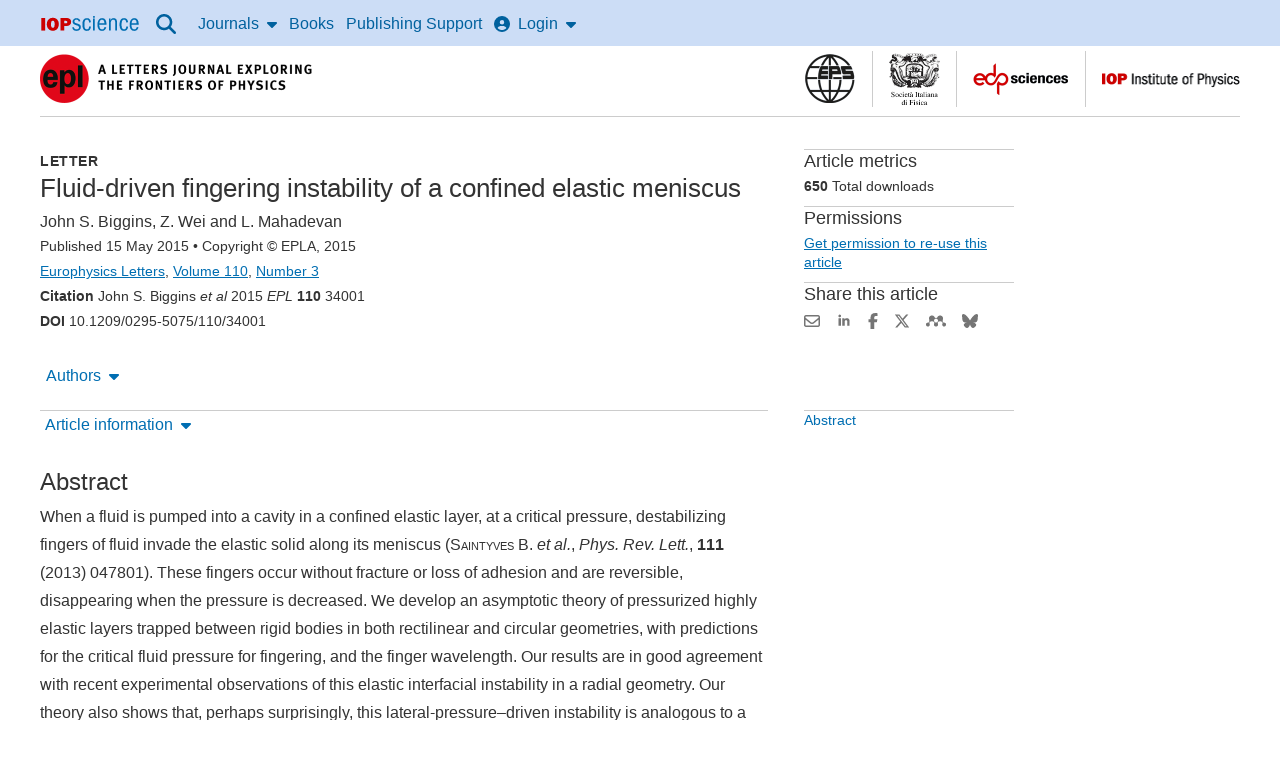

--- FILE ---
content_type: text/html;charset=UTF-8
request_url: https://iopscience.iop.org/article/10.1209/0295-5075/110/34001/pdf
body_size: 46851
content:
<!DOCTYPE html><html xml:lang="en"
      lang="en"><head><title >Fluid-driven fingering instability of a confined elastic meniscus - IOPscience</title><meta charset="utf-8" /><meta http-equiv="x-ua-compatible" content="IE=edge" /><meta name="viewport" content="width=device-width, initial-scale=1.0, minimum-scale=1.0" /><link rel="canonical" href="https://iopscience.iop.org/article/10.1209/0295-5075/110/34001/pdf" /><!--  start  metadata--><meta name="citation_journal_title" content="Europhysics Letters"></meta><meta name="citation_journal_abbrev" content="EPL"></meta><meta name="citation_issn" content="0295-5075"></meta><meta name="citation_publisher" content="IOP Publishing"></meta><meta name="citation_author" content="John S. Biggins"></meta><meta name="citation_author_institution" content="Cavendish Laboratory, University of Cambridge - JJ Thomson Ave, Cambridge, CB3 0HE, UK"></meta><meta name="citation_author" content="Z. Wei"></meta><meta name="citation_author_institution" content="School of Engineering and Applied Sciences, Harvard University - Cambridge, MA 02138, USA"></meta><meta name="citation_author" content="L. Mahadevan"></meta><meta name="citation_author_institution" content="School of Engineering and Applied Sciences, Harvard University - Cambridge, MA 02138, USA"></meta><meta name="citation_author_institution" content="Department of Physics, Harvard University - Cambridge, MA 02138, USA"></meta><meta name="citation_title" content="Fluid-driven fingering instability of a confined elastic meniscus"></meta><meta name="citation_online_date" content="2015/05/15"></meta><meta name="citation_volume" content="110"></meta><meta name="citation_issue" content="3"></meta><meta name="citation_firstpage" content="34001"></meta><meta name="citation_doi" content="10.1209/0295-5075/110/34001"></meta><meta name="citation_abstract_html_url" content="https://iopscience.iop.org/article/10.1209/0295-5075/110/34001/meta"></meta><meta name="citation_pdf_url" content="https://iopscience.iop.org/article/10.1209/0295-5075/110/34001/pdf"></meta><meta name="citation_xml_url" content="https://iopscience.iop.org/article/10.1209/0295-5075/110/34001/xml"></meta><meta name="citation_fulltext_html_url" content="https://iopscience.iop.org/article/10.1209/0295-5075/110/34001"></meta><meta name="citation_language" content="en"></meta><meta name="citation_reference" content="citation_journal_title=Proc. R. Soc. Lond. A; citation_author=Saffman P.; citation_author=Taylor G.; citation_volume=245; citation_publication_date=1958; citation_firstpage=312; citation_doi=10.1098/rspa.1958.0085;"/>
<meta name="citation_reference" content="citation_journal_title=Rev. Inst. Pét.; citation_author=Bataille J.; citation_volume=23; citation_publication_date=1968; citation_firstpage=1349;"/>
<meta name="citation_reference" content="citation_journal_title=Nature; citation_author=Nittman J.; citation_author=Daccord G.; citation_author=Stanley M.; citation_volume=314; citation_publication_date=1985; citation_firstpage=391; citation_doi=10.1038/314141a0;"/>
<meta name="citation_reference" content="citation_journal_title=Phys. Rev. Lett.; citation_author=Park S.; citation_author=Durian D.; citation_volume=72; citation_publication_date=1994; citation_firstpage=3347; citation_doi=10.1103/PhysRevLett.72.3347;"/>
<meta name="citation_reference" content="citation_journal_title=Phys. Fluids; citation_author=Amar M. B.; citation_author=Poiré E. C.; citation_volume=11; citation_publication_date=1999; citation_firstpage=1757; citation_doi=10.1063/1.870041;"/>
<meta name="citation_reference" content="citation_journal_title=J. Fluid Mech.; citation_author=Lindner A.; citation_author=Bonn D.; citation_author=Poiré E. C.; citation_author=Amar M. B.; citation_author=Meunier J.; citation_volume=469; citation_publication_date=2002; citation_firstpage=237; citation_doi=10.1017/S0022112002001714;"/>
<meta name="citation_reference" content="citation_journal_title=Phys. Rev. Lett.; citation_author=Kondic L.; citation_author=Shelley M. J.; citation_author=Palffy‐Muhoray P.; citation_volume=80; citation_publication_date=1998; citation_firstpage=1433; citation_doi=10.1103/PhysRevLett.80.1433;"/>
<meta name="citation_reference" content="citation_journal_title=Nonlinear Anal.: Theory, Methods Appl.; citation_author=Kawaguchi M.; citation_volume=47; citation_publication_date=2001; citation_firstpage=907; citation_doi=10.1016/S0362-546X(01)00233-4;"/>
<meta name="citation_reference" content="citation_journal_title=J. Fluid Mech.; citation_author=Coussot P.; citation_volume=380; citation_publication_date=1999; citation_firstpage=363; citation_doi=10.1017/S002211209800370X;"/>
<meta name="citation_reference" content="citation_journal_title=Phys. Rev. Lett.; citation_author=Lindner A.; citation_author=Coussot P.; citation_author=Bonn D.; citation_volume=85; citation_publication_date=2000; citation_firstpage=314; citation_doi=10.1103/PhysRevLett.85.314;"/>
<meta name="citation_reference" content="citation_journal_title=Phys. Rev. E; citation_author=Mora S.; citation_author=Manna M.; citation_volume=80; citation_publication_date=2009; citation_firstpage=016308; citation_doi=10.1103/PhysRevE.80.016308;"/>
<meta name="citation_reference" content="citation_journal_title=Phys. Rev. E; citation_author=Hirata T.; citation_volume=57; citation_publication_date=1998; citation_firstpage=1772; citation_doi=10.1103/PhysRevE.57.1772;"/>
<meta name="citation_reference" content="citation_journal_title=Phys. Rev. Lett.; citation_author=Lemaire E.; citation_author=Levitz P.; citation_author=Daccord G.; citation_author=Van Damme H.; citation_volume=67; citation_publication_date=1991; citation_firstpage=2009; citation_doi=10.1103/PhysRevLett.67.2009;"/>
<meta name="citation_reference" content="citation_journal_title=J. Fluid Mech.; citation_author=Wilson S.; citation_volume=220; citation_publication_date=1990; citation_firstpage=413; citation_doi=10.1017/S0022112090003329;"/>
<meta name="citation_reference" content="citation_journal_title=J. Non‐Newtonian Fluid Mech.; citation_author=Mora S.; citation_author=Manna M.; citation_volume=173; citation_publication_date=2012; citation_firstpage=30; citation_doi=10.1016/j.jnnfm.2012.01.010;"/>
<meta name="citation_reference" content="citation_journal_title=Phys. Rev. E; citation_author=Mora S.; citation_author=Manna M.; citation_volume=81; citation_publication_date=2010; citation_firstpage=026305; citation_doi=10.1103/PhysRevE.81.026305;"/>
<meta name="citation_reference" content="citation_journal_title=Phys. Rev. Lett.; citation_author=Nase J.; citation_author=Lindner A.; citation_author=Creton C.; citation_volume=101; citation_publication_date=2008; citation_firstpage=074503; citation_doi=10.1103/PhysRevLett.101.074503;"/>
<meta name="citation_reference" content="citation_journal_title=Phys. Rev. Lett.; citation_author=Saintyves B.; citation_author=Dauchot O.; citation_author=Bouchaud E.; citation_volume=111; citation_publication_date=2013; citation_firstpage=047801; citation_doi=10.1103/PhysRevLett.111.047801;"/>
<meta name="citation_reference" content="citation_journal_title=Phys. Rev. Lett.; citation_author=Ghatak A.; citation_author=Chaudhury M.; citation_author=Shenoy V.; citation_author=Sharma A.; citation_volume=85; citation_publication_date=2000; citation_firstpage=4329; citation_doi=10.1103/PhysRevLett.85.4329;"/>
<meta name="citation_reference" content="citation_journal_title=Proc. R. Soc. Lond. A; citation_author=Adda‐Bedia M.; citation_author=Mahadevan L.; citation_volume=462; citation_publication_date=2006; citation_firstpage=3233; citation_doi=10.1098/rspa.2006.1708;"/>
<meta name="citation_reference" content="citation_journal_title=Phys. Rev. Lett.; citation_author=Shull K.; citation_author=Flanigan C.; citation_author=Crosby A.; citation_volume=84; citation_publication_date=2000; citation_firstpage=3057; citation_doi=10.1103/PhysRevLett.84.3057;"/>
<meta name="citation_reference" content="citation_journal_title=Proc. Natl. Acad. Sci. U.S.A.; citation_author=Biggins J. S.; citation_author=Saintyves B.; citation_author=Wei Z.; citation_author=Bouchaud E.; citation_author=Mahadevan L.; citation_volume=110; citation_publication_date=2013; citation_firstpage=12545; citation_doi=10.1073/pnas.1302269110;"/>
<meta name="description" content="Fluid-driven fingering instability of a confined elastic meniscus, Biggins, John S., Wei, Z., Mahadevan, L."><meta name="dc.creator" content="John S. Biggins"></meta><meta name="dc.creator" content="Z. Wei"></meta><meta name="dc.creator" content="L. Mahadevan"></meta><meta name="dc.publisher" content="IOP Publishing" lang="en"></meta><meta name="dc.date" content="2015-05-15" scheme="W3CDTF"></meta><meta name="dc.type" content="Text" scheme="DCMIType"></meta><meta name="dc.format" content="text/html" scheme="IMT"></meta><meta name="dc.identifier" content="doi:10.1209/0295-5075/110/34001"></meta><meta name="dc.language" content="en"></meta><meta name="asset_type" content="article"><meta name="asset_id" content="10__1209_0295-5075_110_34001"><meta name="og:title" content="Fluid-driven fingering instability of a confined elastic meniscus"><meta name="og:description" content="Fluid-driven fingering instability of a confined elastic meniscus, Biggins, John S., Wei, Z., Mahadevan, L."><meta name="og:url" content="https://iopscience.iop.org/article/10.1209/0295-5075/110/34001/pdf"><meta name="og:type" content="article"><meta name="og:image" content="https://cms.iopscience.org/039229b6-ec1f-11e5-b0b6-759f86a2008e/journal_cover?guest=true"><!--  end  metadata--><script type="text/javascript">
        //start common.config
            (function () {
                let config = {"SHOW_REFERENCE_ENTITLEMENT":"false","SECURED_ENVIRONMENT":"true","ENABLE_MATHJAX_BY_DEFAULT":"true"} || {};
                window.config = {...config, ...window.config};
            })();
        //end common.config
    </script><script>
        const mathjaxVersion = 3;
        var _urconfig = { sid: "defc3a7d-4b34-4b6f-ad1c-0716e0a05a65", aip: 0, usePageProtocol: false };
        (function (d, s)

        { var js = d.createElement(s), sc = d.getElementsByTagName(s)[0]; js.src = "https://hit.uptrendsdata.com/rum.min.js"; js.defer = true; sc.parentNode.insertBefore(js, sc); }
        (document, "script"));
    </script><meta name="robots" content="noarchive" /><meta content="Fluid-driven fingering instability of a confined elastic meniscus, Biggins, John S., Wei, Z., Mahadevan, L." name="description" /><link rel="stylesheet" href="https://static.iopscience.com/4.7.0/css/criticalStyles.min.css" type="text/css"/><link rel="stylesheet" href="https://static.iopscience.com/4.7.0/css/mainStyles.min.css" media="print" onload="this.media='all'"/><!--start common.gs.head--><!--end common.gs.head--><!--start common.ga.head--><script>
            window.iabConfig = {
                allowedVendors: ['755','804', '1020'],
                allowedGoogleVendors: []
            }
        </script><!-- Google Tag Manager --><script type="text/javascript">
            (function (w, d, s, l, i) {
                w[l] = w[l] || [];
                w[l].push(
                    {'gtm.start': new Date().getTime(), event: 'gtm.js'}
                );
                var f = d.getElementsByTagName(s)[0],
                    j = d.createElement(s), dl = l != 'dataLayer' ? '&l=' + l : '';
                j.defer = true;
                j.src =
                    'https://www.googletagmanager.com/gtm.js?id=' + i + dl;
                f.parentNode.insertBefore(j, f);
            })(window, document, 'script', 'dataLayer', 'GTM-M73Z4W');
        </script><!-- End Google Tag Manager --><!--end common.ga.head--><script defer src="https://d1bxh8uas1mnw7.cloudfront.net/assets/embed.js"></script><script defer src="https://badge.dimensions.ai/badge.js"></script><link rel="icon" type="image/x-icon" href="/favicon.ico"><script>var __uzdbm_1 = "15d0c974-5e7b-4ddc-ae26-e9e462858a4b";var __uzdbm_2 = "NGExYmYwNjktY252ai00NjMzLWE5ZDktMzQyYTZmN2MyMzU2JDE4LjIyNS4xMTcuMTYy";var __uzdbm_3 = "7f900015d0c974-5e7b-4ddc-ae26-e9e462858a4b1-17689888265890-00244b5aa9b3b68236010";var __uzdbm_4 = "false";var __uzdbm_5 = "uzmx";var __uzdbm_6 = "7f9000196a7db5-25e5-4eae-a58d-c9706362d4a31-17689888265890-9df13eb8c09997c410";var __uzdbm_7 = "iop.org";</script> <script>   (function (w, d, e, u, c, g, a, b) {     w["SSJSConnectorObj"] = w["SSJSConnectorObj"] || {       ss_cid: c,       domain_info: "auto",     };     w[g] = function (i, j) {       w["SSJSConnectorObj"][i] = j;     };     a = d.createElement(e);     a.async = true;     if (       navigator.userAgent.indexOf('MSIE') !== -1 ||       navigator.appVersion.indexOf('Trident/') > -1     ) {       u = u.replace("/advanced/", "/advanced/ie/");     }     a.src = u;     b = d.getElementsByTagName(e)[0];     b.parentNode.insertBefore(a, b);   })(     window, document, "script", "https://iopscience.iop.org/18f5227b-e27b-445a-a53f-f845fbe69b40/stormcaster.js", "cnvl", "ssConf"   );   ssConf("c1", "https://iopscience.iop.org");   ssConf("c3", "c99a4269-161c-4242-a3f0-28d44fa6ce24");   ssConf("au", "iopscience.iop.org");   ssConf("cu", "validate.perfdrive.com, ssc"); </script></head><body itemscope itemtype="http://schema.org/Organization" class="issn-0295-5075"><a id="back-to-top-target" tabindex="-1"></a><!-- Google Tag Manager (noscript) --><noscript><iframe title="GA" src="https://www.googletagmanager.com/ns.html?id=GTM-M73Z4W"
    height="0" width="0" style="display:none;visibility:hidden"></iframe></noscript><!-- End Google Tag Manager (noscript) --><div class="content-grid"><a class="sr-skip sr-skip--static header__skip" href="#skip-to-content-link-target">Skip to content</a><!-- Header starts --><header class="content-grid__full-width" role="banner" data-nav-group><div class="dgh-showgrid tgh-showgrid cf" name="contentCol"><nav role="navigation" class="wd-main-nav" aria-label="Site"><a href="#sidr-main" id="simple-menu" class="nav-top-link" aria-label="Menu"><svg aria-hidden="true" class="fa-icon fa-icon--xlrg" role="img" focusable="false" xmlns="http://www.w3.org/2000/svg" viewBox="0 0 448 512"><!--bars--><!--!Font Awesome Free 6.5.2 by @fontawesome - https://fontawesome.com License - https://fontawesome.com/license/free Copyright 2024 Fonticons, Inc.--><path d="M0 96C0 78.3 14.3 64 32 64H416c17.7 0 32 14.3 32 32s-14.3 32-32 32H32C14.3 128 0 113.7 0 96zM0 256c0-17.7 14.3-32 32-32H416c17.7 0 32 14.3 32 32s-14.3 32-32 32H32c-17.7 0-32-14.3-32-32zM448 416c0 17.7-14.3 32-32 32H32c-17.7 0-32-14.3-32-32s14.3-32 32-32H416c17.7 0 32 14.3 32 32z"/></svg></a><a href="/" itemprop="url" class="header-logo wd-header-graphic"><meta itemprop="name" content="IOPscience"><img height="15" width="100" src="[data-uri]" alt=""><span class="offscreen-hidden">IOP Science home</span></a><a class="btn btn-default" id="accessibility-help"
                               href="/page/accessibility">Accessibility Help</a><ul id="sidr" class="nav__list"><li class="nav-search nav-item"><button class="nav-top-link-drop-down nav-top-link-drop-down--icon" data-nav-trigger="articlelookup"><svg class="fa-icon fa-icon--lrg" role="img" focusable="false" xmlns="http://www.w3.org/2000/svg" viewBox="0 0 512 512"><!--!Font Awesome Free 6.6.0 by @fontawesome - https://fontawesome.com License - https://fontawesome.com/license/free Copyright 2024 Fonticons, Inc.--><title>Search</title><path d="M416 208c0 45.9-14.9 88.3-40 122.7L502.6 457.4c12.5 12.5 12.5 32.8 0 45.3s-32.8 12.5-45.3 0L330.7 376c-34.4 25.2-76.8 40-122.7 40C93.1 416 0 322.9 0 208S93.1 0 208 0S416 93.1 416 208zM208 352a144 144 0 1 0 0-288 144 144 0 1 0 0 288z"/></svg></button><div class="nav-drop-down nav-drop-down--full-width" data-nav-item="articlelookup"><div class="wrapper--search cf"><div id="search" class="wd-header-search art-lookup__search"><form accept-charset="utf-8,iso-8859-1" class="primary-search" method="get" action="/nsearch" role="search"><div class="art-lookup__fields-wrapper"><label for="quickSearch">Search all IOPscience content</label><input type="search" x-webkit-speech="" name="terms" id="quickSearch" class="art-lookup__field--grow"
                           placeholder="Search all IOPscience content" value="" escapeXml="true"/><button type="submit" x-webkit-speech=""
                           class="btn btn-default hdr-search-btn bd-0 art-lookup__submit">Search</button></div></form></div><a class="search__lookup-link" href="/findcontent">Article Lookup</a></div></div></li><li class="nav-journals nav-item wd-nav-journal"><button class="nav-top-link-drop-down" data-nav-trigger="journals">Journals<svg aria-hidden="true" class="fa-icon fa-icon--right fa-icon--flip" role="img" focusable="false" xmlns="http://www.w3.org/2000/svg" viewBox="0 0 320 512"><!--caret-down--><!--!Font Awesome Free 6.5.1 by @fontawesome - https://fontawesome.com License - https://fontawesome.com/license/free Copyright 2024 Fonticons, Inc.--><path d="M137.4 374.6c12.5 12.5 32.8 12.5 45.3 0l128-128c9.2-9.2 11.9-22.9 6.9-34.9s-16.6-19.8-29.6-19.8L32 192c-12.9 0-24.6 7.8-29.6 19.8s-2.2 25.7 6.9 34.9l128 128z"/></svg></button><div class="nav-drop-down wd-nav-journal-dd" data-nav-item="journals"><div class="nav-drop-down__grid"><div class="nav-drop-down__item"><a class="nav-drop-down__item-title" href="/journalList" data-ga-event="global-nav-item">Journals list</a><span class="nav-drop-down__item-info m-hide">Browse more than 100 science journal titles</span></div><div class="nav-drop-down__item"><a class="nav-drop-down__item-title" href="/page/subjects" data-ga-event="global-nav-item">Subject collections</a><span class="nav-drop-down__item-info m-hide">Read the very best research published in IOP journals</span></div><div class="nav-drop-down__item"><a class="nav-drop-down__item-title" href="/journalList?type=partner#js-tab-pubpart" data-ga-event="global-nav-item">Publishing partners</a><span class="nav-drop-down__item-info m-hide">Partner organisations and publications</span></div><div class="nav-drop-down__item"><a class="nav-drop-down__item-title" href="https://publishingsupport.iopscience.iop.org/open_access/" data-ga-event="global-nav-item">Open access</a><span class="nav-drop-down__item-info m-hide">IOP Publishing open access policy guide</span></div><div class="nav-drop-down__item"><a class="nav-drop-down__item-title" href="/conference-series" data-ga-event="global-nav-item">IOP Conference Series</a><span class="nav-drop-down__item-info m-hide">Read open access proceedings from science conferences worldwide</span></div></div></div></li><li class="nav-books nav-item wd-nav-books"><a href="/booklistinfo/home" class="nav-top-link">Books</a></li><li class="nav-publishing-support nav-item wd-publishing-support"><a href="https://publishingsupport.iopscience.iop.org" class="nav-top-link" data-ga-event="global-nav-item">Publishing Support</a></li><!-- Header Login starts here --><li class="nav-login nav-item wd-nav-login"><button class="nav-top-link-drop-down" id="login-drop-down-user" data-nav-trigger="login"><svg aria-hidden="true" class="fa-icon fa-icon--left" role="img" focusable="false" xmlns="http://www.w3.org/2000/svg" viewBox="0 0 512 512"><!--circle-user--><!--!Font Awesome Free 6.5.1 by @fontawesome - https://fontawesome.com License - https://fontawesome.com/license/free Copyright 2024 Fonticons, Inc.--><path d="M399 384.2C376.9 345.8 335.4 320 288 320H224c-47.4 0-88.9 25.8-111 64.2c35.2 39.2 86.2 63.8 143 63.8s107.8-24.7 143-63.8zM0 256a256 256 0 1 1 512 0A256 256 0 1 1 0 256zm256 16a72 72 0 1 0 0-144 72 72 0 1 0 0 144z"/></svg>Login<svg aria-hidden="true" class="fa-icon fa-icon--right fa-icon--flip" role="img" focusable="false" xmlns="http://www.w3.org/2000/svg" viewBox="0 0 320 512"><!--caret-down--><!--!Font Awesome Free 6.5.1 by @fontawesome - https://fontawesome.com License - https://fontawesome.com/license/free Copyright 2024 Fonticons, Inc.--><path d="M137.4 374.6c12.5 12.5 32.8 12.5 45.3 0l128-128c9.2-9.2 11.9-22.9 6.9-34.9s-16.6-19.8-29.6-19.8L32 192c-12.9 0-24.6 7.8-29.6 19.8s-2.2 25.7 6.9 34.9l128 128z"/></svg></button><div class="nav-drop-down wd-nav-login-dd" data-nav-item="login"><a href="https://myiopscience.iop.org/signin?origin=a0&amp;idhub=true&amp;return=https%3A%2F%2Fiopscience.iop.org%2Farticle%2F10.1209%2F0295-5075%2F110%2F34001%2Fpdf" id="wd-login-link" data-ga-event="global-nav-item">IOPscience login / Sign Up</a></div></li><!-- Header Login ends here --></ul></nav></div></header><div class="page-body" itemtype="http://schema.org/Periodical"><div class="grid-3-col da-showgrid ta-showgrid cf"><main id="skip-to-content-link-target"><!-- Secondary header starts --><div class="secondary-header cf" id="wd-secondary-header"><!-- Branded journal header starts --><div class="branded"><div class="publication-name" id="wd-pub-name"><div class="publication-title" itemprop="name" itemid="periodical"><!-- Logo starts --><a href="/journal/0295-5075" itemprop="url" data-ga-event="journal_title"><img src="https://cms.iopscience.org/92ffee79-d09c-11e5-b0b6-759f86a2008e/epl-2016.png?guest=true" alt="EPL (Europhysics Letters"/></a><!-- Logo ends --></div></div><div class="partner-logos m-hide" id="wd-partner-logos"><div class="partner-logo-alignment"><!-- Partner logo starts --><button class="overlay-launch partner-logo" aria-expanded="false" data-ga-event="partner_logo"><img src="https://cms.iopscience.org/a1c88afa-7c3d-11e2-a6c4-7979bdb62203/eps-logo2.gif?guest=true" alt="European Physical Society, find out more."></button><span class="overlay-set"><div class="tint-screen"></div><div role="dialog" aria-label="European Physical Society" aria-modal="true" class="overlay-panel"><button class="close-icon close-overlay" aria-label="Close"><svg aria-hidden="true" class="fa-icon fa-icon--xlrg" role="img" focusable="false" xmlns="http://www.w3.org/2000/svg" viewBox="0 0 512 512"><!--circle-xmark--><!--!Font Awesome Free 6.5.2 by @fontawesome - https://fontawesome.com License - https://fontawesome.com/license/free Copyright 2024 Fonticons, Inc.--><path d="M256 512A256 256 0 1 0 256 0a256 256 0 1 0 0 512zM175 175c9.4-9.4 24.6-9.4 33.9 0l47 47 47-47c9.4-9.4 24.6-9.4 33.9 0s9.4 24.6 0 33.9l-47 47 47 47c9.4 9.4 9.4 24.6 0 33.9s-24.6 9.4-33.9 0l-47-47-47 47c-9.4 9.4-24.6 9.4-33.9 0s-9.4-24.6 0-33.9l47-47-47-47c-9.4-9.4-9.4-24.6 0-33.9z"/></svg></button><div class="overlay-img"><img src="https://cms.iopscience.org/a1c88afa-7c3d-11e2-a6c4-7979bdb62203/eps-logo2.gif?guest=true" alt="European Physical Society logo."/></div><div class="overlay-text">
                <p><a href="https://www.eps.org/">The European Physical Society (EPS)</a> is a not for profit association whose members include 41 National Physical Societies in Europe, individuals from all fields of physics, and European research institutions.</p>
<p>As a learned society, the EPS engages in activities that strengthen ties among the physicists in Europe. As a federation of National Physical Societies, the EPS studies issues of concern to all European countries relating to physics research, science policy and education.</p>
            </div></div></span><!-- Partner logo ends --><!-- Partner logo starts --><button class="overlay-launch partner-logo" aria-expanded="false" data-ga-event="partner_logo"><img src="https://cms.iopscience.org/abdbbd1a-7c3d-11e2-a6c4-7979bdb62203/sidf-logo2.gif?guest=true" alt="Italian Physical Society, find out more."></button><span class="overlay-set"><div class="tint-screen"></div><div role="dialog" aria-label="Italian Physical Society" aria-modal="true" class="overlay-panel"><button class="close-icon close-overlay" aria-label="Close"><svg aria-hidden="true" class="fa-icon fa-icon--xlrg" role="img" focusable="false" xmlns="http://www.w3.org/2000/svg" viewBox="0 0 512 512"><!--circle-xmark--><!--!Font Awesome Free 6.5.2 by @fontawesome - https://fontawesome.com License - https://fontawesome.com/license/free Copyright 2024 Fonticons, Inc.--><path d="M256 512A256 256 0 1 0 256 0a256 256 0 1 0 0 512zM175 175c9.4-9.4 24.6-9.4 33.9 0l47 47 47-47c9.4-9.4 24.6-9.4 33.9 0s9.4 24.6 0 33.9l-47 47 47 47c9.4 9.4 9.4 24.6 0 33.9s-24.6 9.4-33.9 0l-47-47-47 47c-9.4 9.4-24.6 9.4-33.9 0s-9.4-24.6 0-33.9l47-47-47-47c-9.4-9.4-9.4-24.6 0-33.9z"/></svg></button><div class="overlay-img"><img src="https://cms.iopscience.org/abdbbd1a-7c3d-11e2-a6c4-7979bdb62203/sidf-logo2.gif?guest=true" alt="Italian Physical Society logo."/></div><div class="overlay-text">
                <a href="https://www.sif.it/">Italian Physical Society</a>
            </div></div></span><!-- Partner logo ends --><!-- Partner logo starts --><button class="overlay-launch partner-logo" aria-expanded="false" data-ga-event="partner_logo"><img src="https://cms.iopscience.org/b51a11bc-7c3d-11e2-a6c4-7979bdb62203/edps-logo2.gif?guest=true" alt="EDP Sciences, find out more."></button><span class="overlay-set"><div class="tint-screen"></div><div role="dialog" aria-label="EDP Sciences" aria-modal="true" class="overlay-panel"><button class="close-icon close-overlay" aria-label="Close"><svg aria-hidden="true" class="fa-icon fa-icon--xlrg" role="img" focusable="false" xmlns="http://www.w3.org/2000/svg" viewBox="0 0 512 512"><!--circle-xmark--><!--!Font Awesome Free 6.5.2 by @fontawesome - https://fontawesome.com License - https://fontawesome.com/license/free Copyright 2024 Fonticons, Inc.--><path d="M256 512A256 256 0 1 0 256 0a256 256 0 1 0 0 512zM175 175c9.4-9.4 24.6-9.4 33.9 0l47 47 47-47c9.4-9.4 24.6-9.4 33.9 0s9.4 24.6 0 33.9l-47 47 47 47c9.4 9.4 9.4 24.6 0 33.9s-24.6 9.4-33.9 0l-47-47-47 47c-9.4 9.4-24.6 9.4-33.9 0s-9.4-24.6 0-33.9l47-47-47-47c-9.4-9.4-9.4-24.6 0-33.9z"/></svg></button><div class="overlay-img"><img src="https://cms.iopscience.org/b51a11bc-7c3d-11e2-a6c4-7979bdb62203/edps-logo2.gif?guest=true" alt="EDP Sciences logo."/></div><div class="overlay-text">
                <a href="https://publications.edpsciences.org/">EDP Sciences</a>
            </div></div></span><!-- Partner logo ends --><!-- Partner logo starts --><button class="overlay-launch partner-logo" aria-expanded="false" data-ga-event="partner_logo"><img src="https://cms.iopscience.org/ce5b14ab-f0f4-11e5-a415-496188f8a415/iop.gif?guest=true" alt="The Institute of Physics, find out more."></button><span class="overlay-set"><div class="tint-screen"></div><div role="dialog" aria-label="The Institute of Physics" aria-modal="true" class="overlay-panel"><button class="close-icon close-overlay" aria-label="Close"><svg aria-hidden="true" class="fa-icon fa-icon--xlrg" role="img" focusable="false" xmlns="http://www.w3.org/2000/svg" viewBox="0 0 512 512"><!--circle-xmark--><!--!Font Awesome Free 6.5.2 by @fontawesome - https://fontawesome.com License - https://fontawesome.com/license/free Copyright 2024 Fonticons, Inc.--><path d="M256 512A256 256 0 1 0 256 0a256 256 0 1 0 0 512zM175 175c9.4-9.4 24.6-9.4 33.9 0l47 47 47-47c9.4-9.4 24.6-9.4 33.9 0s9.4 24.6 0 33.9l-47 47 47 47c9.4 9.4 9.4 24.6 0 33.9s-24.6 9.4-33.9 0l-47-47-47 47c-9.4 9.4-24.6 9.4-33.9 0s-9.4-24.6 0-33.9l47-47-47-47c-9.4-9.4-9.4-24.6 0-33.9z"/></svg></button><div class="overlay-img"><img src="https://cms.iopscience.org/ce5b14ab-f0f4-11e5-a415-496188f8a415/iop.gif?guest=true" alt="The Institute of Physics logo."/></div><div class="overlay-text">
                <p><a href="https://www.iop.org">The Institute of Physics (IOP)</a> is a leading scientific society promoting physics and bringing physicists together for the benefit of all. It has a worldwide membership of around 50 000 comprising physicists from all sectors, as well as those with an interest in physics. It works to advance physics research, application and education; and engages with policy makers and the public to develop awareness and understanding of physics. Its publishing company, IOP Publishing, is a world leader in professional scientific communications.</p>
            </div></div></span><!-- Partner logo ends --></div></div></div><!-- Branded journal header ends --></div><!-- Secondary header ends --><!-- Start article page --><div class="da1-da2" id="page-content" itemscope="" itemtype="http://schema.org/ScholarlyArticle"><div class="da1 ta1 article-head"><!-- Start Eyebrow block, containing Surtitle and Labels --><div class="eyebrow"><span class="wd-jnl-art-sur-title">Letter</span><!-- Start Collection Labels --><!-- End Collection Labels --></div><!-- End Eyebrow block --><h1 itemprop="headline" class="wd-jnl-art-title">Fluid-driven fingering instability of a confined elastic meniscus</h1><p class="mb-0"><span data-authors-container="" id="data-authors-list"><span itemtype="http://schema.org/Person" itemprop="author" class="nowrap"><span itemprop="name">John S. Biggins</span></span>, <span itemtype="http://schema.org/Person" itemprop="author" class="nowrap"><span itemprop="name">Z. Wei</span></span> and <span itemtype="http://schema.org/Person" itemprop="author" class="nowrap"><span itemprop="name">L. Mahadevan</span></span></span></p><p class="small" itemprop="isPartOf" itemscope="" itemtype="http://schema.org/PublicationIssue"><!--Article Breadcrumb Start--><span class="wd-jnl-art-pub-date">Published 15 May 2015</span> &bull; <!-- Start Copyright--><span itemprop="copyrightHolder" class="wd-jnl-art-copyright">
       	  Copyright © EPLA, 2015
        </span><br /><!-- end Copyright --><span itemscope itemtype="http://schema.org/Periodical" itemid="periodical" class="wd-jnl-art-breadcrumb-title article-toolbar-anchor"><span itemprop="name"><a href="/journal/0295-5075" itemprop="url" class="event_breadcrumb" data-event-action="Title link">Europhysics Letters</a></span></span>,
	<span itemprop="isPartOf" itemscope itemtype="http://schema.org/PublicationVolume" class="wd-jnl-art-breadcrumb-vol nowrap"><link itemprop="isPartOf" itemid="periodical" itemscope/><span itemprop="volumeNumber"><a href="/volume/0295-5075/110" itemprop="url" class="event_breadcrumb" data-event-action="Volume link">Volume 110</a></span></span>,
<span itemprop="issueNumber" class="wd-jnl-art-breadcrumb-issue"><a href="/issue/0295-5075/110/3" itemprop="url" class="event_breadcrumb" data-event-action="Issue link"><!--Issue Number Start-->Number 3<!--Issue Number End--></a></span><!--Article Breadcrumb End--><span style="display: block"><strong>Citation</strong> John S. Biggins <em>et al</em> 2015 <em>EPL</em> <b>110</b> 34001</span><span style="display: block"><strong>DOI</strong> 10.1209/0295-5075/110/34001</span></p><div class="article-info"><div class="article-info__toolbar"><!-- Start toolbar --><div class="in-page-nav-wrapper"><div class="nav-in-page m-hide wd-in-pg-toolbar in-page-toolbar-anchor"><div class="nav-in-page-active-wrapper"><div class=""><div class="nav-in-page-active-grid-1"><nav aria-label="Article toolbar" data-nav-group><div class="nav-item wd-in-pg-toolbar-authors" aria-busy="false"><button class="nav-top-link-drop-down article-toolbar-dropdown"
                                    data-toolbar-action="authors" data-nav-trigger="authors"
                                    aria-expanded="false" aria-controls="nav-dropdown-authors">Authors<svg aria-hidden="true" class="fa-icon fa-icon--right fa-icon--flip" role="img" focusable="false" xmlns="http://www.w3.org/2000/svg" viewBox="0 0 320 512"><!--caret-down--><!--!Font Awesome Free 6.5.1 by @fontawesome - https://fontawesome.com License - https://fontawesome.com/license/free Copyright 2024 Fonticons, Inc.--><path d="M137.4 374.6c12.5 12.5 32.8 12.5 45.3 0l128-128c9.2-9.2 11.9-22.9 6.9-34.9s-16.6-19.8-29.6-19.8L32 192c-12.9 0-24.6 7.8-29.6 19.8s-2.2 25.7 6.9 34.9l128 128z"/></svg></button><div class="nav-drop-down nav-drop-down--short" data-nav-item="authors" id="nav-dropdown-authors"><div class="overflow-y" data-toolbar-container="authors" tabindex="0">
                                    <div><div class="mb-15 mt-05"><p class="author-list__name"><span itemprop="name">John S. Biggins</span></p><p class="author-list__heading">AFFILIATIONS</p><div class="mb-1"><p class="mb-05">Cavendish Laboratory, University of Cambridge - JJ Thomson Ave, Cambridge, CB3 0HE, UK</p></div></div></div><div><div class="mb-15 mt-05"><p class="author-list__name"><span itemprop="name">Z. Wei</span></p><p class="author-list__heading">AFFILIATIONS</p><div class="mb-1"><p class="mb-05">School of Engineering and Applied Sciences, Harvard University - Cambridge, MA 02138, USA</p></div></div></div><div><div class="mb-15 mt-05"><p class="author-list__name"><span itemprop="name">L. Mahadevan</span></p><p class="author-list__heading">AFFILIATIONS</p><div class="mb-1"><p class="mb-05">School of Engineering and Applied Sciences, Harvard University - Cambridge, MA 02138, USA</p><p class="mb-05">Department of Physics, Harvard University - Cambridge, MA 02138, USA</p></div><p class="author-list__heading">EMAIL</p><div class="mb-1"><p class="mb-05"><a class="link--colour--black" href="mailto:lm@seas.harvard.edu">lm@seas.harvard.edu</a></p></div></div></div>
                                </div></div></div><div class="nav-item wd-in-pg-toolbar-fig"><button aria-controls="nav-dropdown-figures" class="nav-top-link-drop-down article-toolbar-dropdown"
                               data-toolbar-action="figures" data-nav-trigger="figures">Figures<svg aria-hidden="true" class="fa-icon fa-icon--right fa-icon--flip" role="img" focusable="false" xmlns="http://www.w3.org/2000/svg" viewBox="0 0 320 512"><!--caret-down--><!--!Font Awesome Free 6.5.1 by @fontawesome - https://fontawesome.com License - https://fontawesome.com/license/free Copyright 2024 Fonticons, Inc.--><path d="M137.4 374.6c12.5 12.5 32.8 12.5 45.3 0l128-128c9.2-9.2 11.9-22.9 6.9-34.9s-16.6-19.8-29.6-19.8L32 192c-12.9 0-24.6 7.8-29.6 19.8s-2.2 25.7 6.9 34.9l128 128z"/></svg></button><div id="nav-dropdown-figures" class="nav-drop-down" data-nav-item="figures"><p class="nav-drop-down__info">Skip to each figure in the article</p><ul class="overflow-x" data-toolbar-container="figures"></ul></div></div><div class="nav-item wd-in-pg-toolbar-tables"><button aria-controls="nav-dropdown-table" class="nav-top-link-drop-down article-toolbar-dropdown"
                               data-toolbar-action="table" data-nav-trigger="table">Tables<svg aria-hidden="true" class="fa-icon fa-icon--right fa-icon--flip" role="img" focusable="false" xmlns="http://www.w3.org/2000/svg" viewBox="0 0 320 512"><!--caret-down--><!--!Font Awesome Free 6.5.1 by @fontawesome - https://fontawesome.com License - https://fontawesome.com/license/free Copyright 2024 Fonticons, Inc.--><path d="M137.4 374.6c12.5 12.5 32.8 12.5 45.3 0l128-128c9.2-9.2 11.9-22.9 6.9-34.9s-16.6-19.8-29.6-19.8L32 192c-12.9 0-24.6 7.8-29.6 19.8s-2.2 25.7 6.9 34.9l128 128z"/></svg></button><div id="nav-dropdown-table" class="nav-drop-down" data-nav-item="table"><p class="nav-drop-down__info">Skip to each table in the article</p><ul class="overflow-x" data-toolbar-container="table"></ul></div></div><div class="nav-item wd-in-pg-toolbar-ref"><button aria-controls="nav-dropdown-references" class="nav-top-link-drop-down article-toolbar-dropdown"
                               data-toolbar-action="references" data-nav-trigger="references">References<svg aria-hidden="true" class="fa-icon fa-icon--right fa-icon--flip" role="img" focusable="false" xmlns="http://www.w3.org/2000/svg" viewBox="0 0 320 512"><!--caret-down--><!--!Font Awesome Free 6.5.1 by @fontawesome - https://fontawesome.com License - https://fontawesome.com/license/free Copyright 2024 Fonticons, Inc.--><path d="M137.4 374.6c12.5 12.5 32.8 12.5 45.3 0l128-128c9.2-9.2 11.9-22.9 6.9-34.9s-16.6-19.8-29.6-19.8L32 192c-12.9 0-24.6 7.8-29.6 19.8s-2.2 25.7 6.9 34.9l128 128z"/></svg></button><div id="nav-dropdown-references" class="nav-drop-down" data-nav-item="references"><div class="overflow-y" data-toolbar-container="references"></div></div></div><div class="nav-item wd-in-pg-toolbar-citedby"><button aria-controls="nav-dropdown-citedby" class="nav-top-link-drop-down article-toolbar-dropdown"
                                   data-toolbar-action="citedby" data-nav-trigger="citedby" id="citetoolbarbtn">Citations<svg aria-hidden="true" class="fa-icon fa-icon--right fa-icon--flip" role="img" focusable="false" xmlns="http://www.w3.org/2000/svg" viewBox="0 0 320 512"><!--caret-down--><!--!Font Awesome Free 6.5.1 by @fontawesome - https://fontawesome.com License - https://fontawesome.com/license/free Copyright 2024 Fonticons, Inc.--><path d="M137.4 374.6c12.5 12.5 32.8 12.5 45.3 0l128-128c9.2-9.2 11.9-22.9 6.9-34.9s-16.6-19.8-29.6-19.8L32 192c-12.9 0-24.6 7.8-29.6 19.8s-2.2 25.7 6.9 34.9l128 128z"/></svg></button><div id="nav-dropdown-citedby" class="nav-drop-down" data-nav-item="citedby"><div class="overflow-y" data-toolbar-container="citedby"></div></div></div><div class="nav-item wd-in-pg-toolbar-artdata"><button aria-controls="nav-dropdown-artdata" class="nav-top-link-drop-down article-toolbar-dropdown"
                                   data-toolbar-action="artdata" data-nav-trigger="artdata">Article data<svg aria-hidden="true" class="fa-icon fa-icon--right fa-icon--flip" role="img" focusable="false" xmlns="http://www.w3.org/2000/svg" viewBox="0 0 320 512"><!--caret-down--><!--!Font Awesome Free 6.5.1 by @fontawesome - https://fontawesome.com License - https://fontawesome.com/license/free Copyright 2024 Fonticons, Inc.--><path d="M137.4 374.6c12.5 12.5 32.8 12.5 45.3 0l128-128c9.2-9.2 11.9-22.9 6.9-34.9s-16.6-19.8-29.6-19.8L32 192c-12.9 0-24.6 7.8-29.6 19.8s-2.2 25.7 6.9 34.9l128 128z"/></svg></button><div id="nav-dropdown-artdata" class="nav-drop-down" data-nav-item="artdata"><p class="nav-drop-down__info">
                                        Skip to each data item in the article
                                        </p><ul class="overflow-x" data-toolbar-container="artdata"></ul><p class="small"><a target="_blank" href="/journal/0295-5075/page/article-data">What
                                        is article data?</a></p></div></div><div class="nav-item wd-in-pg-toolbar-open-science" aria-busy="false"><button class="nav-top-link-drop-down article-toolbar-dropdown"
                                   data-toolbar-action="open-science" data-nav-trigger="open-science"
                                   aria-expanded="false" aria-controls="nav-dropdown-open-science">Open science<svg aria-hidden="true" class="fa-icon fa-icon--right fa-icon--flip" role="img" focusable="false" xmlns="http://www.w3.org/2000/svg" viewBox="0 0 320 512"><!--caret-down--><!--!Font Awesome Free 6.5.1 by @fontawesome - https://fontawesome.com License - https://fontawesome.com/license/free Copyright 2024 Fonticons, Inc.--><path d="M137.4 374.6c12.5 12.5 32.8 12.5 45.3 0l128-128c9.2-9.2 11.9-22.9 6.9-34.9s-16.6-19.8-29.6-19.8L32 192c-12.9 0-24.6 7.8-29.6 19.8s-2.2 25.7 6.9 34.9l128 128z"/></svg></button><div class="nav-drop-down nav-drop-down--short" data-nav-item="open-science"
                                     id="nav-dropdown-open-science"><div class="overflow-y overflow-y--short" data-toolbar-container="open-science"></div></div></div></nav></div><div class="nav-in-page-active-grid-2 d-n"><div><div class="pdf-button-2nd"></div></div></div></div></div></div></div><!-- End toolbar --><!-- Start toolbar mobile --><div class="toolbar-mobile m-show"><div class="reveal-container reveal-closed"><div class="replica-h3 mt-0"><button type="button" id="wd-article-authors-accordion" href="#" class="reveal-trigger"><span class="reveal-trigger-label">Authors</span><svg aria-hidden="true" class="fa-icon fa-icon--right fa-icon--flip" role="img" focusable="false" xmlns="http://www.w3.org/2000/svg" viewBox="0 0 320 512"><!--caret-down--><!--!Font Awesome Free 6.5.1 by @fontawesome - https://fontawesome.com License - https://fontawesome.com/license/free Copyright 2024 Fonticons, Inc.--><path d="M137.4 374.6c12.5 12.5 32.8 12.5 45.3 0l128-128c9.2-9.2 11.9-22.9 6.9-34.9s-16.6-19.8-29.6-19.8L32 192c-12.9 0-24.6 7.8-29.6 19.8s-2.2 25.7 6.9 34.9l128 128z"/></svg></button></div><div class="reveal-content"><div class="overflow-y" data-toolbar-container="authors" tabindex="0">
                    <div><div class="mb-15 mt-05"><p class="author-list__name"><span itemprop="name">John S. Biggins</span></p><p class="author-list__heading">AFFILIATIONS</p><div class="mb-1"><p class="mb-05">Cavendish Laboratory, University of Cambridge - JJ Thomson Ave, Cambridge, CB3 0HE, UK</p></div></div></div><div><div class="mb-15 mt-05"><p class="author-list__name"><span itemprop="name">Z. Wei</span></p><p class="author-list__heading">AFFILIATIONS</p><div class="mb-1"><p class="mb-05">School of Engineering and Applied Sciences, Harvard University - Cambridge, MA 02138, USA</p></div></div></div><div><div class="mb-15 mt-05"><p class="author-list__name"><span itemprop="name">L. Mahadevan</span></p><p class="author-list__heading">AFFILIATIONS</p><div class="mb-1"><p class="mb-05">School of Engineering and Applied Sciences, Harvard University - Cambridge, MA 02138, USA</p><p class="mb-05">Department of Physics, Harvard University - Cambridge, MA 02138, USA</p></div><p class="author-list__heading">EMAIL</p><div class="mb-1"><p class="mb-05"><a class="link--colour--black" href="mailto:lm@seas.harvard.edu">lm@seas.harvard.edu</a></p></div></div></div>
                </div></div></div></div><!-- End toolbar mobile --></div></div></div><div class="da2 ta2"><div class="print-hide content-tools"><div id="article-metrics-div"><h2 class="replica-h5 mt-0">Article metrics</h2><p><span id="total-downloads" class="wd-jnl-art-total-dwnlds"><b>650</b> Total downloads</span><span id="total-abstract-views" class="wd-jnl-art-total-views d-n"><br/><b>0</b> Video abstract views</span></p><div class="dimensions-altmetric-li"><!-- Start Dimensions display --><span class="__dimensions_badge_embed__ dimensions-embed" data-hide-zero-citations="true" data-ga-event="dimensions" data-style="small_circle" data-doi="10.1209/0295-5075/110/34001"></span><!-- End Dimensions display --><!-- Start Altmetrics display --><div data-badge-popover="right" data-badge-type="donut" data-hide-no-mentions="true" class="altmetric-embed" data-hide-less-than="1" data-ga-event="altmetrics" data-doi="10.1209/0295-5075/110/34001"></div><!-- End Altmetrics display --><div class="clear-fl"></div></div></div><div><!-- Start Permission Link --><h2 class="replica-h5 mt-0">Permissions</h2><p class="wd-jnl-art-get-permisssion print-hide"><a href="https://publishingsupport.iopscience.iop.org/questions/partner-owned-journals-titles-which-iop-does-not-handle-permissions-requests/" target="_blank" rel="noopener" data-ga-event="permission">Get permission to re-use this article</a></p><!-- End Permission Link --></div><div id="wd-share-icons"><h2 class="replica-h5 mt-0">Share this article</h2><ul class="share-icon-links"><li id="wd-share-icon-email"><a href="mailto:?subject=Fluid-driven fingering instability of a confined elastic meniscus&amp;body=Fluid-driven fingering instability of a confined elastic meniscus - https://doi.org/10.1209/0295-5075/110/34001"
                   aria-label="Share this content via email" class="share-icon-links__link replicate-hover"><svg aria-hidden="true" class="fa-icon" role="img" focusable="false" xmlns="http://www.w3.org/2000/svg" viewBox="0 0 512 512"><!--envelope--><!--!Font Awesome Free 6.5.2 by @fontawesome - https://fontawesome.com License - https://fontawesome.com/license/free Copyright 2024 Fonticons, Inc.--><path d="M64 112c-8.8 0-16 7.2-16 16v22.1L220.5 291.7c20.7 17 50.4 17 71.1 0L464 150.1V128c0-8.8-7.2-16-16-16H64zM48 212.2V384c0 8.8 7.2 16 16 16H448c8.8 0 16-7.2 16-16V212.2L322 328.8c-38.4 31.5-93.7 31.5-132 0L48 212.2zM0 128C0 92.7 28.7 64 64 64H448c35.3 0 64 28.7 64 64V384c0 35.3-28.7 64-64 64H64c-35.3 0-64-28.7-64-64V128z"/></svg></a></li><li id="wd-share-icon-linkedin"><a href="https://www.linkedin.com/sharing/share-offsite/?url=https%3A%2F%2Fiopscience.iop.org%2Farticle%2F10.1209%2F0295-5075%2F110%2F34001%2Fpdf" target="_blank"
                   rel="noopener" aria-label="Share on LinkedIn (opens new window)"  class="share-icon-links__link replicate-hover"><svg aria-hidden="true" class="fa-icon" role="img" focusable="false"  xmlns="http://www.w3.org/2000/svg" viewBox="0 0 640 640"><!--!Font Awesome Free v7.1.0 by @fontawesome - https://fontawesome.com License - https://fontawesome.com/license/free Copyright 2025 Fonticons, Inc.--><path d="M196.3 512L103.4 512L103.4 212.9L196.3 212.9L196.3 512zM149.8 172.1C120.1 172.1 96 147.5 96 117.8C96 103.5 101.7 89.9 111.8 79.8C121.9 69.7 135.6 64 149.8 64C164 64 177.7 69.7 187.8 79.8C197.9 89.9 203.6 103.6 203.6 117.8C203.6 147.5 179.5 172.1 149.8 172.1zM543.9 512L451.2 512L451.2 366.4C451.2 331.7 450.5 287.2 402.9 287.2C354.6 287.2 347.2 324.9 347.2 363.9L347.2 512L254.4 512L254.4 212.9L343.5 212.9L343.5 253.7L344.8 253.7C357.2 230.2 387.5 205.4 432.7 205.4C526.7 205.4 544 267.3 544 347.7L544 512L543.9 512z"/></svg></a></li><li id="wd-share-icon-facebook"><a href="https://www.facebook.com/sharer.php?u=https%3A%2F%2Fdoi.org%2F10.1209%2F0295-5075%2F110%2F34001"
                   target="_blank" rel="noopener" aria-label="Share on Facebook (opens new window)"  class="share-icon-links__link replicate-hover"><svg aria-hidden="true" class="fa-icon" role="img" focusable="false" xmlns="http://www.w3.org/2000/svg" viewBox="0 0 320 512"><!--facebook-f--><!--!Font Awesome Free 6.5.2 by @fontawesome - https://fontawesome.com License - https://fontawesome.com/license/free Copyright 2024 Fonticons, Inc.--><path d="M80 299.3V512H196V299.3h86.5l18-97.8H196V166.9c0-51.7 20.3-71.5 72.7-71.5c16.3 0 29.4 .4 37 1.2V7.9C291.4 4 256.4 0 236.2 0C129.3 0 80 50.5 80 159.4v42.1H14v97.8H80z"/></svg></a></li><li id="wd-share-icon-twitter"><a href="https://x.com/share?url=https%3A%2F%2Fdoi.org%2F10.1209%2F0295-5075%2F110%2F34001&amp;text=Fluid-driven+fingering+instability+of+a+confined+elastic+meniscus&amp;via=epl_journal"
                   target="_blank" rel="noopener" aria-label="Share on Twitter (opens new window)"  class="share-icon-links__link replicate-hover"><svg aria-hidden="true" class="fa-icon" role="img" focusable="false" xmlns="http://www.w3.org/2000/svg" viewBox="0 0 512 512"><!--x-twitter--><!--!Font Awesome Free 6.5.2 by @fontawesome - https://fontawesome.com License - https://fontawesome.com/license/free Copyright 2024 Fonticons, Inc.--><path d="M389.2 48h70.6L305.6 224.2 487 464H345L233.7 318.6 106.5 464H35.8L200.7 275.5 26.8 48H172.4L272.9 180.9 389.2 48zM364.4 421.8h39.1L151.1 88h-42L364.4 421.8z"/></svg></a></li><li id="wd-share-icon-mendeley"><a href="https://www.mendeley.com/import/?doi=10.1209%2F0295-5075%2F110%2F34001" target="_blank"
                   rel="noopener" aria-label="Share on Mendeley (opens new window)"  class="share-icon-links__link replicate-hover"><svg aria-hidden="true" class="fa-icon" role="img" focusable="false" xmlns="http://www.w3.org/2000/svg" viewBox="0 0 640 512"><!--mendeley--><!--!Font Awesome Free 6.5.2 by @fontawesome - https://fontawesome.com License - https://fontawesome.com/license/free Copyright 2024 Fonticons, Inc.--><path d="M624.6 325.2c-12.3-12.4-29.7-19.2-48.4-17.2-43.3-1-49.7-34.9-37.5-98.8 22.8-57.5-14.9-131.5-87.4-130.8-77.4 .7-81.7 82-130.9 82-48.1 0-54-81.3-130.9-82-72.9-.8-110.1 73.3-87.4 130.8 12.2 63.9 5.8 97.8-37.5 98.8-21.2-2.3-37 6.5-53 22.5-19.9 19.7-19.3 94.8 42.6 102.6 47.1 5.9 81.6-42.9 61.2-87.8-47.3-103.7 185.9-106.1 146.5-8.2-.1 .1-.2 .2-.3 .4-26.8 42.8 6.8 97.4 58.8 95.2 52.1 2.1 85.4-52.6 58.8-95.2-.1-.2-.2-.3-.3-.4-39.4-97.9 193.8-95.5 146.5 8.2-4.6 10-6.7 21.3-5.7 33 4.9 53.4 68.7 74.1 104.9 35.2 17.8-14.8 23.1-65.6 0-88.3zm-303.9-19.1h-.6c-43.4 0-62.8-37.5-62.8-62.8 0-34.7 28.2-62.8 62.8-62.8h.6c34.7 0 62.8 28.1 62.8 62.8 0 25-19.2 62.8-62.8 62.8z"/></svg></a></li><li id="wd-share-icon-bluesky"><a href="https://bsky.app/intent/compose?text=Fluid-driven+fingering+instability+of+a+confined+elastic+meniscus%0Ahttps%3A%2F%2Fdoi.org%2F10.1209%2F0295-5075%2F110%2F34001%0Avia+%40ioppublishing.bsky.social" target="_blank"
                   rel="noopener" aria-label="Share on Bluesky (opens new window)"  class="share-icon-links__link replicate-hover"><svg aria-hidden="true" class="fa-icon" role="img" focusable="false" xmlns="http://www.w3.org/2000/svg" viewBox="0 0 512 512"><!--!Font Awesome Free 6.7.2 by @fontawesome - https://fontawesome.com License - https://fontawesome.com/license/free Copyright 2025 Fonticons, Inc.--><path d="M111.8 62.2C170.2 105.9 233 194.7 256 242.4c23-47.6 85.8-136.4 144.2-180.2c42.1-31.6 110.3-56 110.3 21.8c0 15.5-8.9 130.5-14.1 149.2C478.2 298 412 314.6 353.1 304.5c102.9 17.5 129.1 75.5 72.5 133.5c-107.4 110.2-154.3-27.6-166.3-62.9l0 0c-1.7-4.9-2.6-7.8-3.3-7.8s-1.6 3-3.3 7.8l0 0c-12 35.3-59 173.1-166.3 62.9c-56.5-58-30.4-116 72.5-133.5C100 314.6 33.8 298 15.7 233.1C10.4 214.4 1.5 99.4 1.5 83.9c0-77.8 68.2-53.4 110.3-21.8z"/></svg></a></li></ul><div class="clear-fl"></div></div></div></div><div class="da1 ta1"><div class="article-info__info"><!-- Article information starts. This includes author emails, affiliations, article published date, doi etc. --><div class="reveal-container reveal-closed bdt-1 wd-jnl-art-article-info-wrapper"><div class="replica-h3 mt-0"><button type="button" id="wd-article-info-accordion" href="#" class="reveal-trigger"><span class="reveal-trigger-label" data-reveal-label-alt="Hide article information">Article information</span><svg aria-hidden="true" class="fa-icon fa-icon--right fa-icon--flip" role="img" focusable="false" xmlns="http://www.w3.org/2000/svg" viewBox="0 0 320 512"><!--caret-down--><!--!Font Awesome Free 6.5.1 by @fontawesome - https://fontawesome.com License - https://fontawesome.com/license/free Copyright 2024 Fonticons, Inc.--><path d="M137.4 374.6c12.5 12.5 32.8 12.5 45.3 0l128-128c9.2-9.2 11.9-22.9 6.9-34.9s-16.6-19.8-29.6-19.8L32 192c-12.9 0-24.6 7.8-29.6 19.8s-2.2 25.7 6.9 34.9l128 128z"/></svg></button></div><div class="reveal-content"><div class="article-meta"><!-- Start Dates --><div class="col-no-break wd-jnl-art-dates"><h2 class="replica-h4">Dates</h2><ol><li>Received <span itemprop="dateReceived">3 December 2014 </span></li><li>Accepted <span itemprop="dateAccepted">15 April 2015 </span></li><li>Published <span itemprop="datePublished">15 May 2015 </span></li></ol></div><!-- End Dates --><div class="jnl-notifications jnl-notifications--direction--vertical"><!-- Start Journal RSS feed --><div class="jnl-notifications-wrapper"><a class="link--decoration-none"
                               href="/journal/rss/0295-5075"
                               data-ga-event="rss"><svg aria-hidden="true" class="fa-icon fa-icon--left" role="img" focusable="false" xmlns="http://www.w3.org/2000/svg" viewBox="0 0 448 512"><!--rss--><!--!Font Awesome Free 6.5.1 by @fontawesome - https://fontawesome.com License - https://fontawesome.com/license/free Copyright 2024 Fonticons, Inc.--><path d="M0 64C0 46.3 14.3 32 32 32c229.8 0 416 186.2 416 416c0 17.7-14.3 32-32 32s-32-14.3-32-32C384 253.6 226.4 96 32 96C14.3 96 0 81.7 0 64zM0 416a64 64 0 1 1 128 0A64 64 0 1 1 0 416zM32 160c159.1 0 288 128.9 288 288c0 17.7-14.3 32-32 32s-32-14.3-32-32c0-123.7-100.3-224-224-224c-17.7 0-32-14.3-32-32s14.3-32 32-32z"/></svg>Journal RSS</a></div><!-- End Journal RSS feed --><!-- Start Email Alert -->
    
    
        <!-- Start Email Alert -->
        <div class="jnl-notifications-wrapper">
            <a class="link--decoration-none loginRequired"
               href="https://myiopscience.iop.org/signin?origin=a0&amp;idhub=true&amp;return=https%3A%2F%2Fiopscience.iop.org%2Fmyiopscience%2Falerts%2Fsubscribe%3Fjournal%3D0295-5075"
               id="noId"
               data-ga-event="journal_alert_sign_up"
            >
            <svg aria-hidden="true" class="fa-icon fa-icon--left" role="img" focusable="false" xmlns="http://www.w3.org/2000/svg" viewBox="0 0 448 512"><!--bell--><!--!Font Awesome Free 6.5.1 by @fontawesome - https://fontawesome.com License - https://fontawesome.com/license/free Copyright 2024 Fonticons, Inc.--><path d="M224 0c-17.7 0-32 14.3-32 32V51.2C119 66 64 130.6 64 208v18.8c0 47-17.3 92.4-48.5 127.6l-7.4 8.3c-8.4 9.4-10.4 22.9-5.3 34.4S19.4 416 32 416H416c12.6 0 24-7.4 29.2-18.9s3.1-25-5.3-34.4l-7.4-8.3C401.3 319.2 384 273.9 384 226.8V208c0-77.4-55-142-128-156.8V32c0-17.7-14.3-32-32-32zm45.3 493.3c12-12 18.7-28.3 18.7-45.3H224 160c0 17 6.7 33.3 18.7 45.3s28.3 18.7 45.3 18.7s33.3-6.7 45.3-18.7z"/></svg>Sign up for new issue notifications
            </a>
        </div>
        
        <!-- End Email Alert -->
    


    
    <!-- End Email Alert --></div></div></div></div><!-- Article information ends --></div><div class="article-content"><div class="article-abstract"><span id="articleId" class="hide">0295-5075/110/3/34001</span><!-- Start Abstract --><h2 id="artAbst" class="collapse-blocked">Abstract</h2><div class="article-text wd-jnl-art-abstract cf" itemprop="description">
            <p>When a fluid is pumped into a cavity in a confined elastic layer, at a critical pressure, destabilizing fingers of fluid invade the elastic solid along its meniscus (<span style="font-variant: small-caps">Saintyves B.</span> <i>et al.</i>, <i>Phys. Rev. Lett.</i>, <b>111</b> (2013) 047801). These fingers occur without fracture or loss of adhesion and are reversible, disappearing when the pressure is decreased. We develop an asymptotic theory of pressurized highly elastic layers trapped between rigid bodies in both rectilinear and circular geometries, with predictions for the critical fluid pressure for fingering, and the finger wavelength. Our results are in good agreement with recent experimental observations of this elastic interfacial instability in a radial geometry. Our theory also shows that, perhaps surprisingly, this lateral-pressure–driven instability is analogous to a transverse-displacement–driven instability of the elastic layer. We verify these predictions by using non-linear finite-element simulations on the two systems which show that in both cases the fingering transition is first order (sudden) and hence has a region of bistability.</p>
        </div><!-- End abstract --><!-- Start Export citation and abstract tools --><p><small>Export citation and abstract</small><span class="btn-multi-block"><a href="/export?type=article&amp;doi=10.1209/0295-5075/110/34001&amp;exportFormat=iopexport_bib&amp;exportType=abs&amp;navsubmit=Export+abstract" class="btn btn-primary wd-btn-cit-abs-bib" aria-label="BibTeX of citation and abstract" data-ga-event="view-abstract--bibtex">BibTeX</a><a href="/export?type=article&amp;doi=10.1209/0295-5075/110/34001&amp;exportFormat=iopexport_ris&amp;exportType=abs&amp;navsubmit=Export+abstract" class="btn btn-primary wd-btn-cit-abs-ris" aria-label="RIS of citation and abstract" data-ga-event="view-abstract--ris">RIS</a></span></p><!-- End Export citation and abstract tools --></div><div class="linked-articles linked-articles--issue-nav"><div class="linked-articles__wrapper"><div class="linked-articles__prev"><a href="/article/10.1209/0295-5075/110/33001"
			   class="linked-articles__btn" data-ga-event="view-article--prev"><svg aria-hidden="true" class="fa-icon fa-icon--left" role="img" focusable="false" xmlns="http://www.w3.org/2000/svg" viewBox="0 0 448 512"><!--arrow-left--><!--!Font Awesome Free 6.5.1 by @fontawesome - https://fontawesome.com License - https://fontawesome.com/license/free Copyright 2024 Fonticons, Inc.--><path d="M9.4 233.4c-12.5 12.5-12.5 32.8 0 45.3l160 160c12.5 12.5 32.8 12.5 45.3 0s12.5-32.8 0-45.3L109.2 288 416 288c17.7 0 32-14.3 32-32s-14.3-32-32-32l-306.7 0L214.6 118.6c12.5-12.5 12.5-32.8 0-45.3s-32.8-12.5-45.3 0l-160 160z"/></svg><strong>Previous</strong> article in issue</a></div><div class="linked-articles__next"><a href="/article/10.1209/0295-5075/110/35001"
			   class="linked-articles__btn" data-ga-event="view-article--next"><strong>Next</strong> article in issue<svg aria-hidden="true" class="fa-icon fa-icon--right" role="img" focusable="false" xmlns="http://www.w3.org/2000/svg" viewBox="0 0 448 512"><!--arrow-right--><!--!Font Awesome Free 6.5.1 by @fontawesome - https://fontawesome.com License - https://fontawesome.com/license/free Copyright 2024 Fonticons, Inc.--><path d="M438.6 278.6c12.5-12.5 12.5-32.8 0-45.3l-160-160c-12.5-12.5-32.8-12.5-45.3 0s-12.5 32.8 0 45.3L338.8 224 32 224c-17.7 0-32 14.3-32 32s14.3 32 32 32l306.7 0L233.4 393.4c-12.5 12.5-12.5 32.8 0 45.3s32.8 12.5 45.3 0l160-160z"/></svg></a></div></div></div><script defer src="https://service.seamlessaccess.org/thiss.js"></script><!-- Start Turnaway panel --><div id="wd-jnl-art-turn-away-panel"><h2 class="collapse-blocked turn-away__title">Access this article</h2><p>The computer you are using is not registered by an institution with a subscription to this article. Please choose
            one of the options below.</p><div class="turn-away__options show-purchase"><div id="wd-jnl-art-tap-login" class="turn-away__option"><h3 class="replica-h4 turn-away__option-title">Login</h3><div id="SALoginButton" class="sa-login" data-login-url="https://myiopscience.iop.org/signin?origin=deeplink&amp;target=https%3A%2F%2Fiopscience.iop.org%2Farticle%2F10.1209%2F0295-5075%2F110%2F34001%2Fpdf"></div><p><a id="wd-login" href="https://myiopscience.iop.org/signin?origin=a0&amp;idhub=true&amp;return=https%3A%2F%2Fiopscience.iop.org%2Farticle%2F10.1209%2F0295-5075%2F110%2F34001%2Fpdf">IOPscience login</a><br></p></div><div id="wd-jnl-art-tap-buy" class="turn-away__option"><h3 class="replica-h4 turn-away__option-title">Purchase from</h3><p><a href="https://www.reprintsdesk.com/landing/po.aspx?id=doi:10.1209/0295-5075/110/34001&amp;utm_campaign=iop-b2c&amp;utm_source=iop&amp;utm_medium=referral" target="_blank" rel="noopener">Article Galaxy</a><br><a href="https://www.rightfind.com/vlib/order/OpenURLReceive.aspx?action=order&amp;doi=10.1209/0295-5075/110/34001" target="_blank" rel="noopener">CCC RightFind</a></p><p>Purchase this article from our trusted document delivery partners.</p></div><div id="wd-jnl-art-tap-rent" style="display:none;visibility:hidden;"
                         class="turn-away__option turn-away__option--rent"><h3 class="replica-h4 turn-away__option-title">Rent from</h3><div id="deepdyve-container" aria-busy="false"><p id="deepdyve-btn-wrap"><span class="js-deepdyve-link" style="display: inline;"><a href="" data-request-url="https://www.deepdyve.com/rental-link?docId=10.1209/0295-5075/110/34001&amp;journal=0295-5075&amp;fieldName=journal_doi&amp;affiliateId=iop-publishing&amp;format=jsonp&amp;callback=?" target="_blank"><img src='[data-uri]' style="border:none"
                                         alt="Purchase this article on DeepDyve. Opens in new tab"></a></span></p></div></div><div id="wd-jnl-art-tap-recommend" class="turn-away__option turn-away__option--recommend"><h3 class="replica-h4 turn-away__option-title turn-away__option-title--recommend">Make a recommendation</h3><p>To gain access to this content, please complete the <a href="/page/journal-recommendation">Recommendation
                    Form</a> and we will follow up with your librarian or Institution on your behalf.</p><p>For corporate researchers we can also follow up directly with your R&amp;D manager, or the information
                    management contact at your company. Institutional subscribers have access to the current volume, plus a
                    10-year back file (where available).</p></div></div></div><!-- End Turnaway panel --></div></div><div class="da2 ta2"><!-- Start Content nav and Back to top link --><nav aria-label="Table of contents" class="content-nav show-w-js"><ul class="content-nav-ul wd-content-nav"></ul><a data-footer-backtotop class="btn btn-bottom back-top" href="#back-to-top-target"><svg aria-hidden="true" class="fa-icon fa-icon--left" role="img" focusable="false" xmlns="http://www.w3.org/2000/svg" viewBox="0 0 384 512"><!--arrow-up--><!--!Font Awesome Free 6.5.1 by @fontawesome - https://fontawesome.com License - https://fontawesome.com/license/free Copyright 2024 Fonticons, Inc.--><path d="M214.6 41.4c-12.5-12.5-32.8-12.5-45.3 0l-160 160c-12.5 12.5-12.5 32.8 0 45.3s32.8 12.5 45.3 0L160 141.2V448c0 17.7 14.3 32 32 32s32-14.3 32-32V141.2L329.4 246.6c12.5 12.5 32.8 12.5 45.3 0s12.5-32.8 0-45.3l-160-160z"/></svg>Back to top</a></nav><!-- End Content nav and Back to top link --></div></div><!-- End article page --><div class="da3 ta1"><div class="side-and-below"><!-- Start Related articles --><span id="doi" class="hide">10.1209/0295-5075/110/34001</span><section aria-labelledby="related-content-heading" class="boxout bdt-6 related wd-related-articles hide"><!-- Note: the contents this span tag are necessary for the JavaScript that retrieves the related content--><span id="related-content-for-article" class="hide"></span><h2 id="related-content-heading" class="replica-h3">You may also like</h2><div class="related-content-lists"><div class="related-article-list"><ul class=""></ul></div><div class="related-book-list"><ul class=""></ul></div></div></section><!-- End Related articles --></div></div></main></div></div><div data-scroll-header="" class="data-header-anchor" id="exp"></div><footer class="footer content-grid__full-width" data-footer-content role="contentinfo"><nav aria-label="Further resources" class="footer__grid"><div><h2 class="footer__heading">IOPscience</h2><ul class="footer__list"><li class="footer__item"><a class="link--colour--white" href="/journalList">Journals</a></li><li class="footer__item"><a class="link--colour--white" href="/booklistinfo/home">Books</a></li><li class="footer__item"><a class="link--colour--white" href="/conference-series">IOP Conference Series</a></li><li class="footer__item"><a class="link--colour--white" href="/page/aboutiopscience">About IOPscience</a></li><li class="footer__item"><a class="link--colour--white" href="https://ioppublishing.org/about-us/contact-us/">Contact Us</a></li><li class="footer__item"><a class="link--colour--white" href="/info/page/developing-countries-access">Developing countries access</a></li><li class="footer__item"><a class="link--colour--white" href="https://publishingsupport.iopscience.iop.org/open_access/">IOP Publishing open access policy</a></li><li class="footer__item"><a class="link--colour--white" href="/page/accessibility">Accessibility</a></li></ul></div><div><h2 class="footer__heading">IOP Publishing</h2><ul class="footer__list"><li class="footer__item"><a class="link--colour--white" href="https://ioppublishing.org/legal/copyright/">Copyright 2024 IOP Publishing</a></li><li class="footer__item"><a class="link--colour--white" href="/page/terms">Terms and Conditions</a></li><li class="footer__item"><a class="link--colour--white" href="/page/disclaimer">Disclaimer</a></li><li class="footer__item"><a class="link--colour--white" href="https://ioppublishing.org/legal/privacy-cookies-policy/">Privacy and Cookie Policy</a></li><li class="footer__item"><a class="link--colour--white" href="https://ioppublishing.org/legal/textanddataminingpolicy/">Text and Data mining policy</a></li></ul></div><div><h2 class="footer__heading">Publishing Support</h2><ul class="footer__list"><li class="footer__item"><a class="link--colour--white" href="https://publishingsupport.iopscience.iop.org/" data-ga-event="footer-pub-support-link">Authors</a></li><li class="footer__item"><a class="link--colour--white" href="https://publishingsupport.iopscience.iop.org/publishing-support/reviewers/" data-ga-event="footer-pub-support-link">Reviewers</a></li><li class="footer__item"><a class="link--colour--white" href="https://publishingsupport.iopscience.iop.org/publishing-support/organisers/" data-ga-event="footer-pub-support-link">Conference Organisers</a></li></ul></div></nav><div class="footer__notice"><div class="footer__notice-inner"><div class="footer__socials"><a href="https://ioppublishing.org/"><img alt="IOP Publishing" class="footer__social-logo" src='[data-uri]'/></a><div class="footer__social-icons"><a class="link--colour--white replicate-hover" href="https://www.facebook.com/ioppublishing/"><span class="sr-only">IOP Publishing Facebook page</span><svg aria-hidden="true" class="fa-icon fa-icon--xlrg" focusable="false" xmlns="http://www.w3.org/2000/svg" viewBox="0 0 512 512"><!--!Font Awesome Free 6.7.2 by @fontawesome - https://fontawesome.com License - https://fontawesome.com/license/free Copyright 2025 Fonticons, Inc.--><path d="M512 256C512 114.6 397.4 0 256 0S0 114.6 0 256C0 376 82.7 476.8 194.2 504.5V334.2H141.4V256h52.8V222.3c0-87.1 39.4-127.5 125-127.5c16.2 0 44.2 3.2 55.7 6.4V172c-6-.6-16.5-1-29.6-1c-42 0-58.2 15.9-58.2 57.2V256h83.6l-14.4 78.2H287V510.1C413.8 494.8 512 386.9 512 256h0z"/></svg></a><a class="link--colour--white replicate-hover" href="https://www.linkedin.com/company/iop-publishing/"><span class="sr-only">IOP Publishing LinkedIn page</span><svg aria-hidden="true" class="fa-icon fa-icon--xlrg" focusable="false" xmlns="http://www.w3.org/2000/svg" viewBox="0 0 448 512"><!--!Font Awesome Free 6.7.2 by @fontawesome - https://fontawesome.com License - https://fontawesome.com/license/free Copyright 2025 Fonticons, Inc.--><path d="M100.3 448H7.4V148.9h92.9zM53.8 108.1C24.1 108.1 0 83.5 0 53.8a53.8 53.8 0 0 1 107.6 0c0 29.7-24.1 54.3-53.8 54.3zM447.9 448h-92.7V302.4c0-34.7-.7-79.2-48.3-79.2-48.3 0-55.7 37.7-55.7 76.7V448h-92.8V148.9h89.1v40.8h1.3c12.4-23.5 42.7-48.3 87.9-48.3 94 0 111.3 61.9 111.3 142.3V448z"/></svg></a><a class="link--colour--white replicate-hover" href="https://www.youtube.com/channel/UC6sGrQTcmY8NpmfGEfRqRrg"><span class="sr-only">IOP Publishing Youtube page</span><svg aria-hidden="true" class="fa-icon fa-icon--xlrg" focusable="false" xmlns="http://www.w3.org/2000/svg" viewBox="0 0 576 512"><!--!Font Awesome Free 6.7.2 by @fontawesome - https://fontawesome.com License - https://fontawesome.com/license/free Copyright 2025 Fonticons, Inc.--><path d="M549.7 124.1c-6.3-23.7-24.8-42.3-48.3-48.6C458.8 64 288 64 288 64S117.2 64 74.6 75.5c-23.5 6.3-42 24.9-48.3 48.6-11.4 42.9-11.4 132.3-11.4 132.3s0 89.4 11.4 132.3c6.3 23.7 24.8 41.5 48.3 47.8C117.2 448 288 448 288 448s170.8 0 213.4-11.5c23.5-6.3 42-24.2 48.3-47.8 11.4-42.9 11.4-132.3 11.4-132.3s0-89.4-11.4-132.3zm-317.5 213.5V175.2l142.7 81.2-142.7 81.2z"/></svg></a><a class="link--colour--white replicate-hover" href="https://ioppublishing.org/wp-content/uploads/2020/11/WeChat-QR-Code.png"><span class="sr-only">IOP Publishing WeChat QR code</span><svg aria-hidden="true" class="fa-icon fa-icon--xlrg" focusable="false" xmlns="http://www.w3.org/2000/svg" viewBox="0 0 576 512"><!--!Font Awesome Free 6.7.2 by @fontawesome - https://fontawesome.com License - https://fontawesome.com/license/free Copyright 2025 Fonticons, Inc.--><path d="M385.2 167.6c6.4 0 12.6 .3 18.8 1.1C387.4 90.3 303.3 32 207.7 32 100.5 32 13 104.8 13 197.4c0 53.4 29.3 97.5 77.9 131.6l-19.3 58.6 68-34.1c24.4 4.8 43.8 9.7 68.2 9.7 6.2 0 12.1-.3 18.3-.8-4-12.9-6.2-26.6-6.2-40.8-.1-84.9 72.9-154 165.3-154zm-104.5-52.9c14.5 0 24.2 9.7 24.2 24.4 0 14.5-9.7 24.2-24.2 24.2-14.8 0-29.3-9.7-29.3-24.2 .1-14.7 14.6-24.4 29.3-24.4zm-136.4 48.6c-14.5 0-29.3-9.7-29.3-24.2 0-14.8 14.8-24.4 29.3-24.4 14.8 0 24.4 9.7 24.4 24.4 0 14.6-9.6 24.2-24.4 24.2zM563 319.4c0-77.9-77.9-141.3-165.4-141.3-92.7 0-165.4 63.4-165.4 141.3S305 460.7 397.6 460.7c19.3 0 38.9-5.1 58.6-9.9l53.4 29.3-14.8-48.6C534 402.1 563 363.2 563 319.4zm-219.1-24.5c-9.7 0-19.3-9.7-19.3-19.6 0-9.7 9.7-19.3 19.3-19.3 14.8 0 24.4 9.7 24.4 19.3 0 10-9.7 19.6-24.4 19.6zm107.1 0c-9.7 0-19.3-9.7-19.3-19.6 0-9.7 9.7-19.3 19.3-19.3 14.5 0 24.4 9.7 24.4 19.3 .1 10-9.9 19.6-24.4 19.6z"/></svg></a><a class="link--colour--white replicate-hover" href="https://www.weibo.com/u/2931886367"><span class="sr-only">IOP Publishing Weibo page</span><svg aria-hidden="true" class="fa-icon fa-icon--xlrg" focusable="false" xmlns="http://www.w3.org/2000/svg" viewBox="0 0 512 512"><!--!Font Awesome Free 6.7.2 by @fontawesome - https://fontawesome.com License - https://fontawesome.com/license/free Copyright 2025 Fonticons, Inc.--><path d="M407 177.6c7.6-24-13.4-46.8-37.4-41.7-22 4.8-28.8-28.1-7.1-32.8 50.1-10.9 92.3 37.1 76.5 84.8-6.8 21.2-38.8 10.8-32-10.3zM214.8 446.7C108.5 446.7 0 395.3 0 310.4c0-44.3 28-95.4 76.3-143.7C176 67 279.5 65.8 249.9 161c-4 13.1 12.3 5.7 12.3 6 79.5-33.6 140.5-16.8 114 51.4-3.7 9.4 1.1 10.9 8.3 13.1 135.7 42.3 34.8 215.2-169.7 215.2zm143.7-146.3c-5.4-55.7-78.5-94-163.4-85.7-84.8 8.6-148.8 60.3-143.4 116s78.5 94 163.4 85.7c84.8-8.6 148.8-60.3 143.4-116zM347.9 35.1c-25.9 5.6-16.8 43.7 8.3 38.3 72.3-15.2 134.8 52.8 111.7 124-7.4 24.2 29.1 37 37.4 12 31.9-99.8-55.1-195.9-157.4-174.3zm-78.5 311c-17.1 38.8-66.8 60-109.1 46.3-40.8-13.1-58-53.4-40.3-89.7 17.7-35.4 63.1-55.4 103.4-45.1 42 10.8 63.1 50.2 46 88.5zm-86.3-30c-12.9-5.4-30 .3-38 12.9-8.3 12.9-4.3 28 8.6 34 13.1 6 30.8 .3 39.1-12.9 8-13.1 3.7-28.3-9.7-34zm32.6-13.4c-5.1-1.7-11.4 .6-14.3 5.4-2.9 5.1-1.4 10.6 3.7 12.9 5.1 2 11.7-.3 14.6-5.4 2.8-5.2 1.1-10.9-4-12.9z"/></svg></a><a class="link--colour--white replicate-hover" href="https://bsky.app/profile/ioppublishing.bsky.social"><span class="sr-only">IOP Publishing Bluesky page</span><svg aria-hidden="true" class="fa-icon fa-icon--xlrg" focusable="false" xmlns="http://www.w3.org/2000/svg" viewBox="0 0 512 512"><!--!Font Awesome Free 6.7.2 by @fontawesome - https://fontawesome.com License - https://fontawesome.com/license/free Copyright 2025 Fonticons, Inc.--><path d="M111.8 62.2C170.2 105.9 233 194.7 256 242.4c23-47.6 85.8-136.4 144.2-180.2c42.1-31.6 110.3-56 110.3 21.8c0 15.5-8.9 130.5-14.1 149.2C478.2 298 412 314.6 353.1 304.5c102.9 17.5 129.1 75.5 72.5 133.5c-107.4 110.2-154.3-27.6-166.3-62.9l0 0c-1.7-4.9-2.6-7.8-3.3-7.8s-1.6 3-3.3 7.8l0 0c-12 35.3-59 173.1-166.3 62.9c-56.5-58-30.4-116 72.5-133.5C100 314.6 33.8 298 15.7 233.1C10.4 214.4 1.5 99.4 1.5 83.9c0-77.8 68.2-53.4 110.3-21.8z"/></svg></a><a class="link--colour--white replicate-hover" href="https://www.threads.com/@iop.publishing"><span class="sr-only">IOP Publishing Threads page</span><svg aria-hidden="true" class="fa-icon fa-icon--xlrg" focusable="false" xmlns="http://www.w3.org/2000/svg" viewBox="0 0 448 512"><!--!Font Awesome Free 6.7.2 by @fontawesome - https://fontawesome.com License - https://fontawesome.com/license/free Copyright 2025 Fonticons, Inc.--><path d="M331.5 235.7c2.2 .9 4.2 1.9 6.3 2.8c29.2 14.1 50.6 35.2 61.8 61.4c15.7 36.5 17.2 95.8-30.3 143.2c-36.2 36.2-80.3 52.5-142.6 53h-.3c-70.2-.5-124.1-24.1-160.4-70.2c-32.3-41-48.9-98.1-49.5-169.6V256v-.2C17 184.3 33.6 127.2 65.9 86.2C102.2 40.1 156.2 16.5 226.4 16h.3c70.3 .5 124.9 24 162.3 69.9c18.4 22.7 32 50 40.6 81.7l-40.4 10.8c-7.1-25.8-17.8-47.8-32.2-65.4c-29.2-35.8-73-54.2-130.5-54.6c-57 .5-100.1 18.8-128.2 54.4C72.1 146.1 58.5 194.3 58 256c.5 61.7 14.1 109.9 40.3 143.3c28 35.6 71.2 53.9 128.2 54.4c51.4-.4 85.4-12.6 113.7-40.9c32.3-32.2 31.7-71.8 21.4-95.9c-6.1-14.2-17.1-26-31.9-34.9c-3.7 26.9-11.8 48.3-24.7 64.8c-17.1 21.8-41.4 33.6-72.7 35.3c-23.6 1.3-46.3-4.4-63.9-16c-20.8-13.8-33-34.8-34.3-59.3c-2.5-48.3 35.7-83 95.2-86.4c21.1-1.2 40.9-.3 59.2 2.8c-2.4-14.8-7.3-26.6-14.6-35.2c-10-11.7-25.6-17.7-46.2-17.8H227c-16.6 0-39 4.6-53.3 26.3l-34.4-23.6c19.2-29.1 50.3-45.1 87.8-45.1h.8c62.6 .4 99.9 39.5 103.7 107.7l-.2 .2zm-156 68.8c1.3 25.1 28.4 36.8 54.6 35.3c25.6-1.4 54.6-11.4 59.5-73.2c-13.2-2.9-27.8-4.4-43.4-4.4c-4.8 0-9.6 .1-14.4 .4c-42.9 2.4-57.2 23.2-56.2 41.8l-.1 .1z"/></svg></a></div></div></div></div></footer></div><script>
  let imgBase = "https://static.iopscience.com/4.7.0/img";
  let scriptBase = "https://static.iopscience.com/4.7.0/js";
  /*  Cutting the mustard - http://responsivenews.co.uk/post/18948466399/cutting-the-mustard */

  /* This is the original if statement, from the link above. I have amended it to turn of JS on all IE browsers less than 10.
	This is due to a function in the iop.jquery.toolbar.js line 35/36. Uses .remove which is not native js supported in IE9 or lower */
  /* if('querySelector' in document
	&& 'localStorage' in window
	&& 'addEventListener' in window) { */

  /* This is the updated selector, taken from: https://justmarkup.com/log/2015/02/26/cut-the-mustard-revisited/ */
	if('visibilityState' in document) {

	function loadJS( src, cb ){
	  "use strict";
	  let ref = window.document.getElementsByTagName( "script" )[ 0 ];
	  let script = window.document.createElement( "script" );
	  script.src = src;
	  script.async = true;
	  ref.parentNode.insertBefore( script, ref );
	  if (cb && typeof(cb) === "function") {
		script.onload = cb;
	  }
	  return script;
	}
  }
 </script><script>loadJS( scriptBase + "/article.scripts.min.js" );</script><!-- Pop-up banner --><script> (function(g,e,o,t,a,r,ge,tl,y){ t=g.getElementsByTagName(e)[0];y=g.createElement(e);y.defer=true; var a=window,b=g.documentElement,c=g.getElementsByTagName('body')[0],w=a.innerWidth||b.clientWidth||c.clientWidth,h=a.innerHeight||b.clientHeight||c.clientHeight; y.src='https://g9706132415.co/gp?id=-N-2MD8QdW3dNu4Sq7Do&refurl='+g.referrer+'&winurl='+encodeURIComponent(window.location)+'&cw='+w+'&ch='+h; t.parentNode.insertBefore(y,t); })(document,'script');</script><script>
    (function(g,e,o,t,a,r,ge,tl,y){ let s=function(){let def="geotargetlygeocontent1630487904595_default",len=g.getElementsByClassName(def).length; if(len>0){for(let i=0;i<len;i++){g.getElementsByClassName(def)[i].style.display='inline';}}}; t=g.getElementsByTagName(e)[0];y=g.createElement(e); y.defer=true;y.src='https://g1584674684.co/gc?winurl='+encodeURIComponent(window.location)+'&refurl='+g.referrer+'&id='+"-MiVdk39vMUPSnjAquVE"; t.parentNode.insertBefore(y,t);y.onerror=function(){s()};})(document,'script');
   </script><noscript><style>.geotargetlygeocontent1630487904595_default{display:inline !important}</style></noscript></body></html>